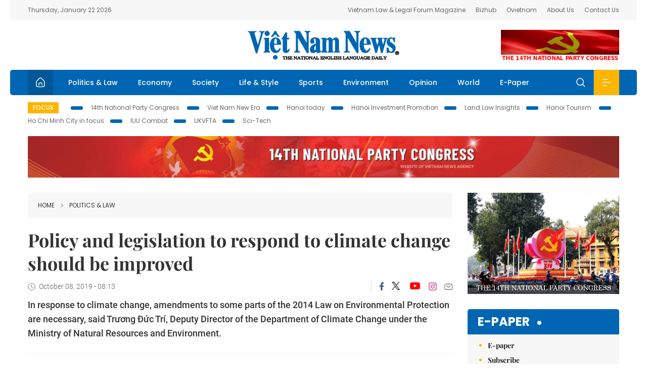

--- FILE ---
content_type: text/html; charset=utf-8
request_url: https://vietnamnews.vn/politics-laws/536536/policy-and-legislation-to-respond-to-climate-change-should-be-improved.html
body_size: 13942
content:
<!DOCTYPE html>
<html lang="en">
<head>
    <title>Policy and legislation to respond to climate change should be improved</title>
    <meta http-equiv="Content-Type" content="text/html; charset=utf-8" />
<meta http-equiv="REFRESH" content="3600" />
<meta name="robots" content="index,follow" />
<meta name="revisit-after" content="1 days" />
<meta name="copyright" content="VietNam News" />
<meta http-equiv="content-language" content="en" />
<meta content='width=device-width, initial-scale=1.0, user-scalable=yes' name='viewport' />
<link hreflang="en" rel="alternate" href="https://vietnamnews.vn" />
    
    <meta name="title" content="Policy and legislation to respond to climate change should be improved" />
    <meta name="description" content="In response to climate change, amendments to some parts of the 2014 Law on Environmental Protection are necessary, said Trương Đức Trí, Deputy Director of the Department of Climate Change under the Ministry of Natural Resources and Environment." />
    <meta name="keywords" content="Vietnam News, Politics, Business, Economy, Society, Life, Sports, Environment, Your Say, English Through the News, Magazine, vietnam war, current news, Vietnamese to english, tin viet nam, latest news today, english newspapers, the vietnam war, news latest, today news headlines, nation news paper, today breaking news, vietnamese culture, vietnam history, bao vietnam, vietnam economy, today headlines, national news headlines, vietnam war summary, vietnam culture, vietnam government, news headline, daily nation today, daily nation newspaper headlines, newspaper headlines today, news website, báo online, headlines news, news site, war in vietnam, tin vietnam, vietnam people, vietnam today, vietnamese news, tin viet nam net, viet to english, news headlines for today, news paper online, national news in english, current news headlines, vietnam war history, english news papers, top news headlines, today hot news, english news headlines, vietnam conflict, up to the minute news, english daily, viet news, news highlights, viet news, today international news, govt news, the vietnam war summary, vietnam exports, việt nam, bao vn net, news.vn, baovietnam, thongtanxavietnam, vietnam plus, vietnam news agency" />

    <meta property="og:url" content="https://vietnamnews.vn/politics-laws/536536/policy-and-legislation-to-respond-to-climate-change-should-be-improved.html" />
    <meta property="og:type" content="article" />
    <meta property="og:site_name" content="vietnamnews.vn" />
    <meta property="og:title" content="Policy and legislation to respond to climate change should be improved" />
    <meta property="og:description" content="In response to climate change, amendments to some parts of the 2014 Law on Environmental Protection are necessary, said Trương Đức Trí, Deputy Director of the Department of Climate Change under the Ministry of Natural Resources and Environment." />
    <meta property="og:image" content="https://image.vietnamnews.vn/uploadvnnews/Article/2019/10/7/43050_trieucuong.jpg" />

    <link rel="stylesheet" href="/template/desktop/styles/css/vnnews.css">
<link href="/css/vnn.desktop.css" rel="stylesheet" />
<script src="/template/desktop/js/jquery-3.5.1.min.js"></script>
<script src="/template/desktop/js/bootstrap.bundle.min.js"></script>
<script async src="/js/lazysizes.min.js"></script>

    
    <!-- Google tag (gtag.js) -->
<script async src="https://www.googletagmanager.com/gtag/js?id=G-HSL1JCKFJ5"></script>
<script>
    window.dataLayer = window.dataLayer || [];
    function gtag() { dataLayer.push(arguments); }
    gtag('js', new Date());
    gtag('config', 'G-HSL1JCKFJ5');
</script>

</head>
<body>

    <header class="site-header">
        <div class="topbar">
            <div class="l-grid d-flex">
                <div class="me-auto">Thursday, January 22 2026</div> 
                <ul class="ms-auto">
                    <li><a href="http://vietnamlawmagazine.vn">Vietnam Law & Legal Forum Magazine</a></li>
                    <li><a href="https://bizhub.vietnamnews.vn">Bizhub</a></li>
                    <li><a href="https://ovietnam.vietnamnews.vn">Ovietnam</a></li>
                    <li><a href="/about-us.html">About Us</a></li>
                    <li><a href="/contact-us.html">Contact Us</a></li>
                </ul>
            </div>
        </div>

        <div class="l-grid site-header__content">
            <div class="me-auto">
                
            </div>
            <h1><a href="/" class="logo" title="Việt Nam News">Việt Nam News</a></h1>
            <div class="ms-auto">
                <a href='https://vietnamnews.vn/topic/14th-national-party-congress/34' onclick='writeLogging("adv","https://vietnamnews.vn/topic/14th-national-party-congress/34",58)' target='_blank'><img class='lazyload' data-src='https://image.vietnamnews.vn/MediaUpload/Media/2026/01/19/01202619171413-14th19january.gif' width='234' height='60'  alt=''></a>
            </div>
        </div>

        <nav class="navbar site-header__nav">
            <div class="container-fluid l-grid">
                
<a href="/" class="home active"><i class="spr spr--home"></i></a>
    <a href="https://vietnamnews.vn/politics-laws" class="nav-item">Politics &amp; Law</a>
    <a href="https://vietnamnews.vn/economy" class="nav-item">Economy</a>
    <a href="https://vietnamnews.vn/society" class="nav-item">Society</a>
    <a href="https://vietnamnews.vn/life-style" class="nav-item">Life &amp; Style</a>
    <a href="https://vietnamnews.vn/sports" class="nav-item">Sports</a>
    <a href="https://vietnamnews.vn/environment" class="nav-item">Environment</a>
    <a href="https://vietnamnews.vn/opinion" class="nav-item">Opinion</a>
    <a href="https://vietnamnews.vn/world" class="nav-item">World</a>
<a href="/e-paper" class="nav-item">E-Paper</a>
<div class="nav-ultilites">
    <div class="position-relative">
        <div class="search-form">
            <input id="txtSearchDefault" class="form-control" placeholder="Keyword" onkeydown="searchDataDefaultEnter(this)">
            <a onclick="searchDataDefault()" class="search-icon"><i class="spr spr--search"></i></a>
        </div>

    </div>
   
    <div class="dropdown">
        <a  class="menu-icon" id="menu_dropdown"><i class="spr spr--menu"></i></a>
        <div class="dropdown-menu">
            <div class="row l-grid menu-list">

                <div class="col">
                                <div class="mb-4"><a href="https://vietnamnews.vn/brandinfo" class="menu-heading">Brandinfo</a></div>
                                <div class="mb-4">
                                    <a href="https://vietnamnews.vn/sunday" class="menu-heading">Sunday/Weekend</a>
                                        <a href="https://vietnamnews.vn/sunday-features" class="menu-item">Features</a>
                                </div>
                                <div class="mb-4"><a href="https://vietnamnews.vn/travel" class="menu-heading">Travel</a></div>
                </div>
                <div class="col">
                                <div class="mb-4"><a href="https://vietnamnews.vn/politics-laws" class="menu-heading">Politics &amp; Law</a></div>
                                <div class="mb-4"><a href="https://vietnamnews.vn/society" class="menu-heading">Society</a></div>
                                <div class="mb-4">
                                    <a href="https://vietnamnews.vn/economy" class="menu-heading">Economy</a>
                                        <a href="https://vietnamnews.vn/economy-business-beat" class="menu-item">Business Beat</a>
                                        <a href="https://vietnamnews.vn/economy-talking-shop" class="menu-item">Talking Shop</a>
                                </div>
                </div>
                <div class="col">
                                <div class="mb-4"><a href="https://vietnamnews.vn/environment" class="menu-heading">Environment</a></div>
                                <div class="mb-4"><a href="https://vietnamnews.vn/talk-around-town" class="menu-heading">Talk Around Town</a></div>
                                <div class="mb-4">
                                    <a href="https://vietnamnews.vn/opinion" class="menu-heading">Opinion</a>
                                        <a href="https://vietnamnews.vn/opinion-outlook" class="menu-item">Outlook</a>
                                        <a href="https://vietnamnews.vn/opinion-op-ed" class="menu-item">Op-Ed</a>
                                        <a href="https://vietnamnews.vn/opinion-in-the-spotlight" class="menu-item">In the Spotlight</a>
                                </div>
                </div>
                <div class="col">
                                <div class="mb-4">
                                    <a href="https://vietnamnews.vn/life-style" class="menu-heading">Life &amp; Style</a>
                                        <a href="https://vietnamnews.vn/life-style-expat-corner" class="menu-item">Expat Corner</a>
                                        <a href="https://vietnamnews.vn/life-style-nom-nom" class="menu-item">nom-nom</a>
                                </div>
                                <div class="mb-4"><a href="https://vietnamnews.vn/world" class="menu-heading">World</a></div>
                                <div class="mb-4"><a href="https://vietnamnews.vn/sports" class="menu-heading">Sports</a></div>
                </div>
                <div class="col">
                    <div class="mb-4"><a href="/video.html" class="menu-heading">Video</a></div>
                    <div class="mb-4"><a href="/gallery.html" class="menu-heading">Photo</a></div>
                    <div class="mb-4"><a href="/e-paper" class="menu-heading">E-Paper</a></div>
                </div>
            </div>
        </div>
    </div>
</div>


            </div>
        </nav>
    </header>   <!-- end .site-header -->
    <div class="site-content">
        <div class="l-grid">
            <div class="trending">
                <a style="cursor:pointer" href="/list-of-topics.html"><label>Focus</label></a>
                    <a href="https://vietnamnews.vn/topic/14th-national-party-congress/34">14th National Party Congress </a>
    <a href="https://vietnamnews.vn/topic/Viet Nam-New-Era/31">Viet Nam New Era</a>
    <a href="https://vietnamnews.vn/topic/hanoi-today/17">Hanoi today</a>
    <a href="https://vietnamnews.vn/topic/ha-noi-investment-promotion/25">Hanoi Investment Promotion</a>
    <a href="https://vietnamnews.vn/topic/Land Law Insights/29">Land Law Insights</a>
    <a href="https://vietnamnews.vn/topic/ha-noi-tourism/26">Hanoi Tourism </a>
    <a href="https://vietnamnews.vn/topic/ho-chi-minh-city-in-focus/18">Ho Chi Minh City in focus</a>
    <a href="https://vietnamnews.vn/topic/iuu-combat/36">IUU Combat</a>
    <a href="https://vietnamnews.vn/topic/ukvfta/11">UKVFTA</a>
    <a href="https://vietnamnews.vn/topic/science-tech/33">Sci-Tech</a>

               
            </div>
                    <div class="top-adv-pos">
            <div class="banner">
                <a href="https://vietnamnews.vn/topic/14th-national-party-congress/34" target="_blank"><img width="100%" src="https://image.vietnamnews.vn/MediaUpload/Media/2026/01/20/01202620100105-banner-header-xiv_en_v3.png" alt=""></a>
            </div>
        </div>

        </div>
        
<div class="l-grid">  

    <div class="l-content category">
        <div class="breadcrumbs">
            <div class="breadcrumbs__item">
                <a href="/">Home</a>
                <a href="https://vietnamnews.vn/politics-laws"><i class="spr spr--arrow-right"></i>Politics &amp; Law</a>
            </div>
        </div>

        <div class="detail">
            <div class="detail__header">
                <h1 class="headline">Policy and legislation to respond to climate change should be improved</h1>
                <div class="detail__meta">
                    <div class="datetime"><i class="spr spr--clock"></i>October 08, 2019 - 08:13</div>  
                    <div class="detail__social">
                        <div class="fb-likeshare">

                            <iframe src="https://www.facebook.com/plugins/like.php?href=https://vietnamnews.vn/politics-laws/536536/policy-and-legislation-to-respond-to-climate-change-should-be-improved.html&width=150&layout=button_count&action=like&size=small&share=true&height=20&&locale=en_US" width="150" height="20" style="border:none;overflow:hidden" scrolling="no" frameborder="0" allowfullscreen="true" allow="autoplay; clipboard-write; encrypted-media; picture-in-picture; web-share"></iframe>
                        </div>
                        <div class="social">
                            <a href="https://www.facebook.com/vietnamnewsvns" class="social-item" title="Facebook"><i class="spr spr--fb-default"></i></a>
                            <a href="https://x.com/VietnamNewsVNS" class="social-item" title="Twitter"><i class="spr spr--tt-default"></i></a>
                            <a href="https://www.youtube.com/c/VietnamNews1" class="social-item" title="Youtube"><i class="spr spr--yt-default"></i></a>
                            <a href="https://www.instagram.com/viet_nam_news/" class="social-item" title="Instagram"><i class="spr spr--ig-default"></i></a>
                            <a href="mailto:?body=From https://vietnamnews.vn/politics-laws/536536/policy-and-legislation-to-respond-to-climate-change-should-be-improved.html" class="social-item" title="Email"><i class="spr spr--mail"></i></a>
                        </div>
                    </div>
                </div>
                <div class="sapo">
                    In response to climate change, amendments to some parts of the 2014 Law on Environmental Protection are necessary, said Trương Đức Trí, Deputy Director of the Department of Climate Change under the Ministry of Natural Resources and Environment.
                    
                </div>
            </div>  <!-- end detail header -->

            <div class="detail__content">
                <div class="content">
                    <div id="abody">

<div style="font-family:Arial;font-size:14px"><p>&nbsp;</p><table class='picture'>
                                        <tbody>
                                            <tr>
                                                <td class='pic'>
                                                    <img src='https://image.vietnamnews.vn/uploadvnnews/Article/2019/10/7/43050_trieucuong.jpg' alt=''>
                                                </td>
                                            </tr>
                                            <tr>
                                                <td class='caption'>High tide flooded a section of National Highway 91 which passes through Mỹ Quý ward, Long Xuyên city, An Giang province on October 1. VNA/VNS Công Mạo</td>
                                            </tr>
                                        </tbody>
                                    </table><p>CẦN THƠ — In response to climate change, amendments to some parts of the 2014 Law on Environmental Protection are necessary, said Trương Đức Trí, Deputy Director of the Department of Climate Change under the Ministry of Natural Resources and Environment.</p><p>He made&nbsp;the statement at a workshop entitled Improvement of Policies and Legislation to Respond to Climate Change in Việt Nam, organised by the Committee of Science, Technology and Environment (CSTE) and the German Corporation for International Cooperation&nbsp;(GIZ) on Monday.</p><p>The workshop is aimed at identifying gaps and inconsistencies in the legal framework, hearing the opinions of relevant ministries, provinces and experts and consulting on the proposed amendments and supplements to the Law on Environmental Protection from 2014 in terms of climate change-related issues.</p><p>Responding to climate change has been integrated in the policies, legislation, programmes and development plans of the country, Trí said.</p><p>The Law on Environmental Protection was approved by the National Assembly in 2014.</p><p>“It was the first time climate change response was enshrined in law, with 25 provisions in 10 articles in Chapter IV.”</p><p>However, after five years of implementation, the legal framework for responding to climate change should be further improved to meet the demands of the new situation, he said.</p><p>Trí suggested supplementing two clauses to Article 39 of the law. These clauses consist of climate change response, including human activities to adapt to climate change and reduce greenhouse gas emissions; climate change response associated with sustainable development and strengthening the resilience of the natural and social systems.</p><p>He also proposed adding some other clauses including those encouraging the collection, recycling, use or destruction of ozone depleting substances or controlled by the Montreal Protocol in civil and industrial refrigeration appliances when they are no longer in use.</p><p>Addressing the workshop, Đào Anh Dũng, vice chairman of Cần Thơ City’s People’s Committee, said, like other localities in the country, the city was suffering from the impacts of climate change. It was reflected in the fact that extreme weather occurred more regularly.</p><p>“High tides and river bank erosion has seriously affected the lives and production of local residents,” he said.</p><p>Marcel Reymond, head of the Economic Cooperation Embassy of Switzerland in Việt Nam, said due to climate change, the Mekong Delta region suffered from US$130 to $190 million in damage every year.</p><p>“It was essential for Việt Nam to further strengthen its legal frameworks and policy as well as improve technical standards to have an integrated implementation process,” he said, adding that the integration must be done separately at different levels from the Government, scientists, experts and communities.</p><p>Lâm Văn Bi, vice chairman of Cà Mau Province’s People’s Committee, proposed the Government allow the province to pilot the capital mobilisation of enterprises involved in climate change response and erosion control in the province. Accordingly, enterprises could exploit a certain land area to compensate the construction of the works they invested in the locality. — VNS</p><p>&nbsp;</p></div>
                        <div>
                        </div>

                    </div>

                    <div class="fb-likeshare">
                        <iframe src="https://www.facebook.com/plugins/like.php?href=https://vietnamnews.vn/politics-laws/536536/policy-and-legislation-to-respond-to-climate-change-should-be-improved.html&width=150&layout=button_count&action=like&size=small&share=true&height=20&&locale=en_US" width="150" height="20" style="border:none;overflow:hidden" scrolling="no" frameborder="0" allowfullscreen="true" allow="autoplay; clipboard-write; encrypted-media; picture-in-picture; web-share"></iframe>





                    </div>
                        <div class="detail__tags">
                            <label>Tags</label>
                                <a href="https://vietnamnews.vn/tags/92201/high-tide.html">high tide</a>
                                <a href="https://vietnamnews.vn/tags/92202/climate-change.html"> climate change</a>
                                <a href="https://vietnamnews.vn/tags/92203/law-on-environmental-protection.html"> Law on Environmental Protection </a>

                        </div>
                    <div id="adv_category_bottom">
                    </div>
                </div>
                <div class="col-160">
                    <div id="adv_category_center">
<div class='banner'><a href='https://vietnamnews.vn/topic/14th-national-party-congress/34' onclick='writeLogging("adv","https://vietnamnews.vn/topic/14th-national-party-congress/34",1622)' target='_blank'><img class='lazyload' data-src='https://image.vietnamnews.vn/MediaUpload/Media/2026/01/18/01202618154440-newbanner-header-xiv_en_v3.png' alt=''></a></div>                    </div>
                    
                </div>
            </div>  <!-- end detail content -->

            <div class="detail__footer">
                <script>

                    function resizeIframe(obj) {
                        obj.style.height = obj.contentWindow.document.documentElement.scrollHeight + 'px';
                    }
                
                </script>
                <iframe width="100%" height="100%" id="parent-iframe" name="parent-iframe" class="lazyload" data-src="https://vietnamnews.vn/ApiData/PostComment?id=536536&url=https://vietnamnews.vn/politics-laws/536536/policy-and-legislation-to-respond-to-climate-change-should-be-improved.html&total=0"
                        scrolling="no"
                        onload="this.height=this.contentWindow.document.documentElement.scrollHeight"
                        onresize="this.height=this.contentWindow.document.documentElement.scrollHeight"></iframe>
               

                    <div class="highlight">
                        <section class="zone zone--highlight">
                            <header class="zone__heading">
                                <h3><a href="#" class="heading">see also</a></h3>
                            </header>
                            <div class="zone__content">
                                <div class="row row-cols-3">
                                                <article class="col story">
<a href="https://vietnamnews.vn/politics-laws/1764253/political-parties-organisations-int-l-friends-send-congratulations-to-14th-national-party-congress.html" class="story__thumb"><img class="lazyload" data-src="https://image.vietnamnews.vn/uploadvnnews/Article/2026/1/21/479903_5382605431150634_vna_potal_phien_khai_mac_dai_hoi_xiv_cua_dang_8540273.jpg" src="/images/vnn.jpg" alt=""></a>                                                    <a href="https://vietnamnews.vn/politics-laws" class="story__link">Politics &amp; Law</a>
                                                    <h2><a href="https://vietnamnews.vn/politics-laws/1764253/political-parties-organisations-int-l-friends-send-congratulations-to-14th-national-party-congress.html" class="story__title">Political parties, organisations, int&#x2019;l friends send congratulations to 14th National Party Congress</a></h2>
                                                </article>
                                                <article class="col story">
<a href="https://vietnamnews.vn/politics-laws/1764249/press-release-on-second-working-day-of-14th-national-party-congress.html" class="story__thumb"><img class="lazyload" data-src="https://image.vietnamnews.vn/uploadvnnews/Article/2026/1/21/479900_5382597340729990_vna_potal_dai_hoi_dang_xiv_tiep_tuc_phien_thao_luan_tai_hoi_truong_ve_cac_van_kien_dai_hoi_8543710.jpg" src="/images/vnn.jpg" alt=""></a>                                                    <a href="https://vietnamnews.vn/politics-laws" class="story__link">Politics &amp; Law</a>
                                                    <h2><a href="https://vietnamnews.vn/politics-laws/1764249/press-release-on-second-working-day-of-14th-national-party-congress.html" class="story__title">Press release on second working day of 14th National Party Congress</a></h2>
                                                </article>
                                                <article class="col story">
<a href="https://vietnamnews.vn/politics-laws/1764242/14th-national-party-congress-shapes-viet-nam-s-development-path-in-new-phase-int-l-media.html" class="story__thumb"><img class="lazyload" data-src="https://image.vietnamnews.vn/uploadvnnews/Article/2026/1/21/479885_vna_potal_dai_hoi_dang_xiv_tiep_tuc_phien_thao_luan_tai_hoi_truong_ve_cac_van_kien_dai_hoi_8543487.jpg" src="/images/vnn.jpg" alt=""></a>                                                    <a href="https://vietnamnews.vn/politics-laws" class="story__link">Politics &amp; Law</a>
                                                    <h2><a href="https://vietnamnews.vn/politics-laws/1764242/14th-national-party-congress-shapes-viet-nam-s-development-path-in-new-phase-int-l-media.html" class="story__title">14th National Party Congress shapes Vi&#x1EC7;t Nam&#x2019;s development path in new phase: int&#x2019;l media</a></h2>
                                                </article>
                                                <article class="col story">
<a href="https://vietnamnews.vn/politics-laws/1764232/eight-core-pillars-to-drive-implementation-of-strategic-decisions.html" class="story__thumb"><img class="lazyload" data-src="https://image.vietnamnews.vn/MediaUpload/Medium/2026/01/21/174208_8pillarmoi.jpg" src="/images/vnn.jpg" alt=""></a>                                                    <a href="https://vietnamnews.vn/politics-laws" class="story__link">Politics &amp; Law</a>
                                                    <h2><a href="https://vietnamnews.vn/politics-laws/1764232/eight-core-pillars-to-drive-implementation-of-strategic-decisions.html" class="story__title">Eight core pillars to drive implementation of strategic decisions</a></h2>
                                                </article>
                                                <article class="col story">
<a href="https://vietnamnews.vn/politics-laws/1764224/enhancing-party-characteristics-and-people-centred-approach-in-na-operations.html" class="story__thumb"><img class="lazyload" data-src="https://image.vietnamnews.vn/uploadvnnews/Article/2026/1/21/479836_QH.jpg" src="/images/vnn.jpg" alt=""></a>                                                    <a href="https://vietnamnews.vn/politics-laws" class="story__link">Politics &amp; Law</a>
                                                    <h2><a href="https://vietnamnews.vn/politics-laws/1764224/enhancing-party-characteristics-and-people-centred-approach-in-na-operations.html" class="story__title">Enhancing Party characteristics and people-centred approach in NA operations</a></h2>
                                                </article>
                                                <article class="col story">
<a href="https://vietnamnews.vn/politics-laws/1764215/great-national-solidarity-key-driver-for-viet-nam-s-development-in-new-era-vff-official.html" class="story__thumb"><img class="lazyload" data-src="https://image.vietnamnews.vn/uploadvnnews/Article/2026/1/21/479797_NPC.jpg" src="/images/vnn.jpg" alt=""></a>                                                    <a href="https://vietnamnews.vn/politics-laws" class="story__link">Politics &amp; Law</a>
                                                    <h2><a href="https://vietnamnews.vn/politics-laws/1764215/great-national-solidarity-key-driver-for-viet-nam-s-development-in-new-era-vff-official.html" class="story__title">Great national solidarity &#x2013; key driver for Vi&#x1EC7;t Nam&#x2019;s development in new era: VFF official</a></h2>
                                                </article>
                                </div>
                            </div>
                        </section>
                    </div>

                    <section class="zone zone--morestory">
                        <header class="zone__heading">
                            <h3 class="heading">More on this story</h3>
                        </header>
                        <div class="zone__content">
                            <div class="timeline">

                                    <article class="col story">
                                            <a href="https://vietnamnews.vn/politics-laws/536535/party-central-committee-convenes-11th-plenum.html" class="story__thumb"><img class="lazyload" data-src="https://image.vietnamnews.vn/uploadvnnews/Article/2019/10/7/43053_TW10c.jpg" src="/images/vnn.jpg" alt=""></a>

                                        <a href="https://vietnamnews.vn/politics-laws" class="story__link">Politics &amp; Law</a>
                                        <h2><a href="https://vietnamnews.vn/politics-laws/536535/party-central-committee-convenes-11th-plenum.html" class="story__title">Party Central Committee convenes 11th plenum</a></h2>
                                        <div class="summary"><p>
	The 11th plenum of the Party Central Committee, 12th tenure, opened in Hà Nội yesterday under the chair of Party General Secretary and President Nguyễn Phú Trọng.</p>
</div>
                                    </article>
                                    <article class="col story">
                                            <a href="https://vietnamnews.vn/politics-laws/536482/vietnamese-cambodian-pms-chair-conference-reviewing-border-demarcation.html" class="story__thumb"><img class="lazyload" data-src="https://image.vietnamnews.vn/uploadvnnews/Article/2019/10/6/42762_border.jpg" src="/images/vnn.jpg" alt=""></a>

                                        <a href="https://vietnamnews.vn/politics-laws" class="story__link">Politics &amp; Law</a>
                                        <h2><a href="https://vietnamnews.vn/politics-laws/536482/vietnamese-cambodian-pms-chair-conference-reviewing-border-demarcation.html" class="story__title">Vietnamese, Cambodian PMs chair conference reviewing border demarcation</a></h2>
                                        <div class="summary">Prime Minister Nguyễn Xuân Phúc and his Cambodian counterpart Samdech Techo Hun Sen co-chaired a conference in Hà Nội on Saturday to review land border demarcation and marker planting work of the two countries.</div>
                                    </article>
                                    <article class="col story">
                                            <a href="https://vietnamnews.vn/politics-laws/536505/asean-members-review-iai-projects.html" class="story__thumb"><img class="lazyload" data-src="https://image.vietnamnews.vn/uploadvnnews/Article/2019/10/7/42876_asean.jpg" src="/images/vnn.jpg" alt=""></a>

                                        <a href="https://vietnamnews.vn/politics-laws" class="story__link">Politics &amp; Law</a>
                                        <h2><a href="https://vietnamnews.vn/politics-laws/536505/asean-members-review-iai-projects.html" class="story__title">ASEAN members review IAI projects</a></h2>
                                        <div class="summary"> The 59th meeting of the Initiative for ASEAN Integration (IAI) Task Force and the 9th Consultation Meeting of the IAI Task Force and ASEAN Partners took place in Jakarta, Indonesia from October 3-4.</div>
                                    </article>
                                    <article class="col story">
                                            <a href="https://vietnamnews.vn/politics-laws/536481/national-assembly-chairwoman-meets-cambodian-prime-minister.html" class="story__thumb"><img class="lazyload" data-src="https://image.vietnamnews.vn/uploadvnnews/Article/2019/10/6/42728_KimNgan.jpg" src="/images/vnn.jpg" alt=""></a>

                                        <a href="https://vietnamnews.vn/politics-laws" class="story__link">Politics &amp; Law</a>
                                        <h2><a href="https://vietnamnews.vn/politics-laws/536481/national-assembly-chairwoman-meets-cambodian-prime-minister.html" class="story__title">National Assembly Chairwoman meets Cambodian Prime Minister</a></h2>
                                        <div class="summary">Hailing the significance of PM Hun Sen’s visit, the NA leader stressed that Việt Nam always treasures relations with Cambodia and pays attention to promoting ties to enhance political trust, mutually-beneficial sustainable cooperation between the two countries.</div>
                                    </article>
                                    <article class="col story">
                                            <a href="https://vietnamnews.vn/politics-laws/536461/viet-nam-cambodia-issue-joint-statement.html" class="story__thumb"><img class="lazyload" data-src="https://image.vietnamnews.vn/uploadvnnews/Article/2019/10/6/42721_campuchia2.jpg" src="/images/vnn.jpg" alt=""></a>

                                        <a href="https://vietnamnews.vn/politics-laws" class="story__link">Politics &amp; Law</a>
                                        <h2><a href="https://vietnamnews.vn/politics-laws/536461/viet-nam-cambodia-issue-joint-statement.html" class="story__title">Vi&#x1EC7;t Nam, Cambodia issue joint statement</a></h2>
                                        <div class="summary"><p>
	Việt Nam and Cambodia have issued a joint statement on the occasion of the Việt Nam visit by Cambodian Prime Minister Samdech Akka Moha Sena Padei Techo Hun Sen from October 4-5 at the invitation of his Vietnamese counterpart Nguyễn Xuân Phúc.</p>
</div>
                                    </article>
                                    <article class="col story">
                                            <a href="https://vietnamnews.vn/politics-laws/536454/revised-immigration-regulations-aim-to-help-foreigners-na-deputies.html" class="story__thumb"><img class="lazyload" data-src="https://image.vietnamnews.vn/uploadvnnews/Article/2019/10/5/42661_quochoi.jpg" src="/images/vnn.jpg" alt=""></a>

                                        <a href="https://vietnamnews.vn/politics-laws" class="story__link">Politics &amp; Law</a>
                                        <h2><a href="https://vietnamnews.vn/politics-laws/536454/revised-immigration-regulations-aim-to-help-foreigners-na-deputies.html" class="story__title">Revised immigration regulations aim to help foreigners: NA deputies</a></h2>
                                        <div class="summary">Revisions to the Law on Entry, Exit, Transit and Residence of Foreigners in Việt Nam were debated yesterday by the National Assembly Committee for National Defence and Security. The revisions would aim to create more favourable conditions for foreigners in Việt Nam and promote economic development.</div>
                                    </article>
                                    <article class="col story">
                                            <a href="https://vietnamnews.vn/politics-laws/536459/party-leader-president-nguyen-phu-trong-receives-cambodian-leader.html" class="story__thumb"><img class="lazyload" data-src="https://image.vietnamnews.vn/uploadvnnews/Article/2019/10/5/42697_101bphoto.jpg" src="/images/vnn.jpg" alt=""></a>

                                        <a href="https://vietnamnews.vn/politics-laws" class="story__link">Politics &amp; Law</a>
                                        <h2><a href="https://vietnamnews.vn/politics-laws/536459/party-leader-president-nguyen-phu-trong-receives-cambodian-leader.html" class="story__title">Party leader-President Nguy&#x1EC5;n Ph&#xFA; Tr&#x1ECD;ng receives Cambodian leader</a></h2>
                                        <div class="summary"><p>
	General Secretary and President Nguyễn Phú Trọng hosted a reception yesterday for visiting President of the Cambodian People’s Party (CPP) and Prime Minister of Cambodia Samdech Techo Hun Sen.</p>
</div>
                                    </article>
                                    <article class="col story">
                                            <a href="https://vietnamnews.vn/politics-laws/536430/viet-nam-cambodia-leaders-say-ties-inseparable.html" class="story__thumb"><img class="lazyload" data-src="https://image.vietnamnews.vn/uploadvnnews/Article/2019/10/4/42621_HunSen2.jpg" src="/images/vnn.jpg" alt=""></a>

                                        <a href="https://vietnamnews.vn/politics-laws" class="story__link">Politics &amp; Law</a>
                                        <h2><a href="https://vietnamnews.vn/politics-laws/536430/viet-nam-cambodia-leaders-say-ties-inseparable.html" class="story__title">Viet Nam, Cambodia leaders say ties &quot;inseparable&quot;</a></h2>
                                        <div class="summary">Prime Minister Nguyễn Xuân Phúc held talks with his Cambodian counterpart Samdech Techo Hun Sen after a grand welcoming ceremony in Hà Nội on Friday.</div>
                                    </article>
                                    <article class="col story">
                                            <a href="https://vietnamnews.vn/politics-laws/536368/cambodian-pm-begins-official-visit.html" class="story__thumb"><img class="lazyload" data-src="https://image.vietnamnews.vn/uploadvnnews/Article/2019/10/3/42409_hunsen.jpg" src="/images/vnn.jpg" alt=""></a>

                                        <a href="https://vietnamnews.vn/politics-laws" class="story__link">Politics &amp; Law</a>
                                        <h2><a href="https://vietnamnews.vn/politics-laws/536368/cambodian-pm-begins-official-visit.html" class="story__title">Cambodian PM begins official visit</a></h2>
                                        <div class="summary"><p>
	Cambodian Prime Minister Samdech Techo Hun Sen, leading&nbsp;a high ranking delegation from the Cambodian Government, starts an official visit to Việt Nam today.</p>
</div>
                                    </article>
                            </div>
                        </div>
                    </section>

            </div>  <!-- end detail footer -->
        </div>  <!-- end .detail -->
    </div>

    <div class="sidebar">

        <div id="adv_category_right_top">
<div class='banner'><a href='https://vietnamnews.vn/topic/14th-national-party-congress/34' onclick='writeLogging("adv","https://vietnamnews.vn/topic/14th-national-party-congress/34",1621)' target='_blank'><img class='lazyload' data-src='https://image.vietnamnews.vn/MediaUpload/Media/2026/01/14/01202614205021-4.jpg' alt=''></a></div>        </div>
        <section class="aside has-bg">
    <header class="aside__heading">
        <h3><a class="heading" href="/e-paper">E-paper</a></h3>
    </header>
    <div class="aside__content">
        <ul class="event-list">
            <li><a href="/e-paper">E-paper</a></li>
            <li><a href="https://image.vietnamnews.vn/MediaUpload/Doc/subscription-vns.doc">Subscribe</a></li>
            <li><a target="_blank" href="https://image.vietnamnews.vn/MediaUpload/Doc/printing-adv-rates.jpg">Print Advertisement</a></li>
            <li><a target="_blank" href="https://image.vietnamnews.vn/MediaUpload/Doc/online-adv-rates.jpg">Online Advertisement</a></li>
        </ul>
    </div>
</section>
        
<section class="aside aside--latest">
    <ul class="nav nav-tabs" id="latestTab" role="tablist">
        <li class="nav-item" role="presentation">
            <button class="nav-link active" id="latest-tab" data-bs-toggle="tab" data-bs-target="#latest" type="button" role="tab" aria-controls="latest" aria-selected="true">Latest</button>
        </li>
        <li class="nav-item" role="presentation">
            <button class="nav-link" id="mostread-tab" data-bs-toggle="tab" data-bs-target="#mostread" type="button" role="tab" aria-controls="mostread" aria-selected="false">Most read</button>
        </li>
    </ul>
    <div class="tab-content">
        <div class="tab-pane fade show active" id="latest" role="tabpanel" aria-labelledby="latest-tab">
                <article class="story">
<a href="https://vietnamnews.vn/economy/1764258/m-a-seen-as-strategic-lever-for-viet-nam-s-businesses-in-uncertain-global-economy.html" class="story__thumb"><img class="lazyload" data-src="https://image.vietnamnews.vn/uploadvnnews/Article/2026/1/21/479912_5382651057465299_Spring M&amp;A 2026.jpg" src="/images/vnn.jpg" alt=""></a>                    <h2><a href="https://vietnamnews.vn/economy/1764258/m-a-seen-as-strategic-lever-for-viet-nam-s-businesses-in-uncertain-global-economy.html" class="story__title">M&amp;A seen as strategic lever for Vi&#x1EC7;t Nam&#x27;s businesses in uncertain global economy</a></h2>
                    <div class="number">1.</div>
                </article>
                <article class="story">
<a href="https://vietnamnews.vn/opinion/1764255/14th-national-party-congress-viet-nam-inspires-progressive-forces-worldwide.html" class="story__thumb"><img class="lazyload" data-src="https://image.vietnamnews.vn/uploadvnnews/Article/2026/1/21/479905_5382608835704074_vna_potal_dai_hoi_dang_xiv_lien_minh_canh_ta_ecuador_dat_niem_tin_vao_vai_tro_lich_su_cua_dang_cong_san_viet_nam_8543019.jpeg" src="/images/vnn.jpg" alt=""></a>                    <h2><a href="https://vietnamnews.vn/opinion/1764255/14th-national-party-congress-viet-nam-inspires-progressive-forces-worldwide.html" class="story__title">14th National Party Congress: Vi&#x1EC7;t Nam inspires progressive forces worldwide</a></h2>
                    <div class="number">2.</div>
                </article>
                <article class="story">
<a href="https://vietnamnews.vn/society/1764254/viet-nam-netherlands-join-forces-to-tackle-saltwater-intrusion-in-mekong-delta.html" class="story__thumb"><img class="lazyload" data-src="https://image.vietnamnews.vn/uploadvnnews/Article/2026/1/21/479906_5382610952582557_vna_potal_dien_dan_chung_tay_tim_loi_giai_van_de_xam_nhap_man_trong_linh_vuc_trong_trot_o_dbscl__8543167.jpg" src="/images/vnn.jpg" alt=""></a>                    <h2><a href="https://vietnamnews.vn/society/1764254/viet-nam-netherlands-join-forces-to-tackle-saltwater-intrusion-in-mekong-delta.html" class="story__title">Vi&#x1EC7;t Nam, Netherlands join forces to tackle saltwater intrusion in Mekong Delta</a></h2>
                    <div class="number">3.</div>
                </article>
                <article class="story">
<a href="https://vietnamnews.vn/politics-laws/1764253/political-parties-organisations-int-l-friends-send-congratulations-to-14th-national-party-congress.html" class="story__thumb"><img class="lazyload" data-src="https://image.vietnamnews.vn/uploadvnnews/Article/2026/1/21/479903_5382605431150634_vna_potal_phien_khai_mac_dai_hoi_xiv_cua_dang_8540273.jpg" src="/images/vnn.jpg" alt=""></a>                    <h2><a href="https://vietnamnews.vn/politics-laws/1764253/political-parties-organisations-int-l-friends-send-congratulations-to-14th-national-party-congress.html" class="story__title">Political parties, organisations, int&#x2019;l friends send congratulations to 14th National Party Congress</a></h2>
                    <div class="number">4.</div>
                </article>
                <article class="story">
<a href="https://vietnamnews.vn/economy/1764252/amro-forecasts-viet-nam-to-lead-growth-in-asean-3-in-2026.html" class="story__thumb"><img class="lazyload" data-src="https://image.vietnamnews.vn/uploadvnnews/Article/2026/1/21/479889_export.jpg" src="/images/vnn.jpg" alt=""></a>                    <h2><a href="https://vietnamnews.vn/economy/1764252/amro-forecasts-viet-nam-to-lead-growth-in-asean-3-in-2026.html" class="story__title">AMRO forecasts Vi&#x1EC7;t Nam to lead growth in ASEAN&#x2B;3 in 2026</a></h2>
                    <div class="number">5.</div>
                </article>
        </div>
        <div class="tab-pane fade" id="mostread" role="tabpanel" aria-labelledby="mostread-tab">
        </div>
    </div>
</section>
    
    <div class="event">
        <a href="https://vietnamnews.vn/topic/ha-noi-tourism/26" class="story__thumb">
<span>Hanoi Tourism </span>        </a>
        <ul class="event-list">
            <li><a href="https://vietnamnews.vn/society/1733140/ha-noi-tourism-off-to-a-flying-start-in-early-2026-revenue-tops-79m.html">H&#xE0; N&#x1ED9;i tourism off to a flying start in early 2026, revenue tops $79m</a></li>
                <li><a href="https://vietnamnews.vn/life-style/1732726/ha-noi-welcomes-more-than-33-7-million-visitors-in-2025.html">H&#xE0; N&#x1ED9;i welcomes more than 33.7 million visitors in 2025</a></li>
                <li><a href="https://vietnamnews.vn/life-style/1732340/ha-no-i-seeks-solutions-for-more-achievements-in-tourism-in-2026.html">Ha&#x300; N&#xF4;&#x323;i seeks solutions for more achievements in tourism in 2026 </a></li>
        </ul>
      
    </div>
    <div class="event">
        <a href="https://vietnamnews.vn/topic/brandinfo/6" class="story__thumb">
<img class="lazyload" data-src="https://image.vietnamnews.vn/uploadvnnews//Adv/2017/5/4/brand-info-pic-1.png" src="/images/vnn.jpg" alt=""><span>Brandinfo</span>        </a>
        <ul class="event-list">
            <li><a href="https://vietnamnews.vn/brandinfo/1764021/unilever-omo-strengthen-forest-conservation-through-new-initiative.html">Unilever, OMO strengthen forest conservation through new initiative</a></li>
                <li><a href="https://vietnamnews.vn/brandinfo/1763787/sun-phuquoc-airways-to-launch-its-first-international-nonstop-service-in-late-march.html">Sun PhuQuoc Airways to launch its first international nonstop service in late March</a></li>
                <li><a href="https://vietnamnews.vn/brandinfo/1763658/a-more-fulfilling-tet-togetherness-with-fe-credit-prizes-worth-over-vnd-3-billion.html">A more fulfilling T&#x1EBF;t togetherness with FE CREDIT prizes worth over VND 3 billion</a></li>
        </ul>
      
    </div>
    <div class="event">
        <a href="https://vietnamnews.vn/topic/scoop/7" class="story__thumb">
<img class="lazyload" data-src="https://image.vietnamnews.vn/uploadvnnews//Adv/2016/11/26/logosea.jpg" src="/images/vnn.jpg" alt=""><span>scoop</span>        </a>
        <ul class="event-list">
            <li><a href="https://vietnamnews.vn/society/1550168/journalists-work-to-spread-love-for-truong-sa.html">Journalists work to spread&#xA0;love for Tr&#x1B0;&#x1EDD;ng Sa</a></li>
                <li><a href="https://vietnamnews.vn/society/1550141/six-streets-in-ha-noi-to-be-named-after-truong-sa-archipelago-s-islands.html">Six streets in H&#xE0; N&#x1ED9;i to be named after Tr&#x1B0;&#x1EDD;ng Sa Archipelago&#x2019;s islands</a></li>
                <li><a href="https://vietnamnews.vn/politics-laws/1549929/viet-nam-concerned-about-recent-developments-in-east-sea-diplomat.html">Vi&#x1EC7;t Nam concerned about recent developments in East Sea: Diplomat</a></li>
        </ul>
      
    </div>
    <div class="event">
        <a href="https://vietnamnews.vn/topic/nomnom/8" class="story__thumb">
<img class="lazyload" data-src="https://image.vietnamnews.vn/uploadvnnews//Adv/2019/7/19/nomnom.jpg" src="/images/vnn.jpg" alt=""><span>nomnom</span>        </a>
        <ul class="event-list">
            <li><a href="https://vietnamnews.vn/life-style/1315216/let-s-get-spicey.html">Let&#x27;s get spicey</a></li>
                <li><a href="https://vietnamnews.vn/life-style/1311597/jelly-mooncake.html">Jelly mooncake</a></li>
                <li><a href="https://vietnamnews.vn/brand-info/1072373/how-virtual-learning-prepares-students-for-the-future-that-does-not-yet-exist.html">How virtual learning prepares students for the future that does not yet exist</a></li>
        </ul>
      
    </div>
    <div class="event">
        <a href="https://vietnamnews.vn/topic/science-tech/33" class="story__thumb">
<span>Sci-Tech</span>        </a>
        <ul class="event-list">
            <li><a href="https://vietnamnews.vn/politics-laws/1763748/achieving-net-zero-emissions-by-2050-is-a-political-mission-of-viet-nam-pm.html">Achieving net-zero emissions by 2050 is a political mission of Vi&#x1EC7;t Nam: PM</a></li>
                <li><a href="https://vietnamnews.vn/economy/1733105/digital-technology-industry-surpasses-2025-targets.html">Digital technology industry surpasses 2025 targets</a></li>
                <li><a href="https://vietnamnews.vn/economy/1733010/viet-nam-s-semiconductor-surge-underscores-mounting-demand-for-skilled-workers.html">Vi&#x1EC7;t Nam&#x2019;s semiconductor surge underscores mounting demand for skilled workers</a></li>
        </ul>
      
    </div>
    <div class="event">
        <a href="https://vietnamnews.vn/topic/hanoi-today/17" class="story__thumb">
<span>Hanoi today</span>        </a>
        <ul class="event-list">
            <li><a href="https://vietnamnews.vn/politics-laws/1728858/nguyen-duy-ngoc-assigned-as-secretary-of-ha-noi-party-committee.html">Nguy&#x1EC5;n Duy Ng&#x1ECD;c assigned as Secretary of H&#xE0; N&#x1ED9;i Party Committee</a></li>
                <li><a href="https://vietnamnews.vn/politics-laws/1727494/ha-noi-party-committee-for-2025-2030-term-has-75-members.html">H&#xE0; N&#x1ED9;i Party Committee for 2025-2030 term has 75 members</a></li>
                <li><a href="https://vietnamnews.vn/opinion/1727469/building-ha-noi-into-leading-cultural-industry-centre-in-asia.html">Building H&#xE0; N&#x1ED9;i into leading cultural industry centre in Asia</a></li>
        </ul>
      
    </div>
    <div class="event">
        <a href="https://vietnamnews.vn/topic/ha-noi-investment-promotion/25" class="story__thumb">
<span>Hanoi Investment Promotion</span>        </a>
        <ul class="event-list">
            <li><a href="https://vietnamnews.vn/economy/1763443/ha-noi-strengthens-smes-fdi-links.html">H&#xE0; N&#x1ED9;i strengthens SMEs-FDI links</a></li>
                <li><a href="https://vietnamnews.vn/economy/1732724/ha-noi-shopping-festival-2025-opens-to-boost-domestic-consumption.html">H&#xE0; N&#x1ED9;i shopping festival 2025 opens to boost domestic consumption</a></li>
                <li><a href="https://vietnamnews.vn/economy/1731523/ha-noi-rolls-out-new-incentives-to-accelerate-green-industrial-development.html">H&#xE0; N&#x1ED9;i rolls out new incentives to accelerate green industrial development</a></li>
        </ul>
      
    </div>


   



        <div id="adv_category_right_bottom">
        </div>

    </div>
</div>

<div class="l-grid">
    <div id="adv_category_footer">
    </div>
</div>





    </div>
    <footer class="site-footer">
        <div class="site-footer__menu">
            <div class="row l-grid menu-list">
                <div class="col">
                <div class="mb-4"><a href="https://vietnamnews.vn/brandinfo" class="menu-heading">Brandinfo</a></div>
                <div class="mb-4">
                    <a href="https://vietnamnews.vn/sunday" class="menu-heading">Sunday/Weekend</a>
                        <a href="https://vietnamnews.vn/sunday-features" class="menu-item">Features</a>
                </div>
                <div class="mb-4"><a href="https://vietnamnews.vn/travel" class="menu-heading">Travel</a></div>
                <div class="mb-4"><a href="https://vietnamnews.vn/politics-laws" class="menu-heading">Politics &amp; Law</a></div>
</div>
<div class="col">
                <div class="mb-4"><a href="https://vietnamnews.vn/society" class="menu-heading">Society</a></div>
                <div class="mb-4">
                    <a href="https://vietnamnews.vn/economy" class="menu-heading">Economy</a>
                        <a href="https://vietnamnews.vn/economy-business-beat" class="menu-item">Business Beat</a>
                        <a href="https://vietnamnews.vn/economy-talking-shop" class="menu-item">Talking Shop</a>
                </div>
                <div class="mb-4"><a href="https://vietnamnews.vn/environment" class="menu-heading">Environment</a></div>
                <div class="mb-4"><a href="https://vietnamnews.vn/talk-around-town" class="menu-heading">Talk Around Town</a></div>
                <div class="mb-4">
                    <a href="https://vietnamnews.vn/opinion" class="menu-heading">Opinion</a>
                        <a href="https://vietnamnews.vn/opinion-outlook" class="menu-item">Outlook</a>
                        <a href="https://vietnamnews.vn/opinion-op-ed" class="menu-item">Op-Ed</a>
                        <a href="https://vietnamnews.vn/opinion-in-the-spotlight" class="menu-item">In the Spotlight</a>
                </div>

</div>
<div class="col">
                <div class="mb-4">
                    <a href="https://vietnamnews.vn/life-style" class="menu-heading">Life &amp; Style</a>
                        <a href="https://vietnamnews.vn/life-style-expat-corner" class="menu-item">Expat Corner</a>
                        <a href="https://vietnamnews.vn/life-style-nom-nom" class="menu-item">nom-nom</a>
                </div>
                <div class="mb-4"><a href="https://vietnamnews.vn/world" class="menu-heading">World</a></div>
                <div class="mb-4"><a href="https://vietnamnews.vn/sports" class="menu-heading">Sports</a></div>
    <div class="mb-4"><a href="/video.html" class="menu-heading">Video</a></div>
    <div class="mb-4"><a href="/gallery.html" class="menu-heading">Photo</a></div>
    <div class="mb-4"><a href="/e-paper" class="menu-heading">E-Paper</a></div>
</div>

<div class="col">
    <a href="https://bizhub.vietnamnews.vn" title="bizhub"><img src="/template/desktop/styles/img/bizhub_logo.png" alt=""></a>
    <div class="row bizhub-cate">
        <a class="col menu-heading" href="https://bizhub.vietnamnews.vn/news">News</a>
        <a class="col menu-heading" href="https://bizhub.vietnamnews.vn/tech">Tech</a>
        <a class="col menu-heading" href="https://bizhub.vietnamnews.vn/banking">Banking</a>
        <a class="col menu-heading" href="https://bizhub.vietnamnews.vn/wheels">Wheels</a>
        <a class="col menu-heading" href="https://bizhub.vietnamnews.vn/property">Property</a>
        <a class="col menu-heading" href="https://bizhub.vietnamnews.vn/biz-guide">Biz Guide</a>
        <a class="col menu-heading" href="https://bizhub.vietnamnews.vn/markets">Markets</a>
        <a class="col menu-heading" href="https://bizhub.vietnamnews.vn/events">Events</a>
    </div>
</div>



            </div>
        </div>

        <div class="l-grid">
            <ul id="scroller">
                <li>
                    <a href="https://www.lecourrier.vn/" target="_blank"><img class="lazyload" data-src="https://vietnamnews.vn/template/desktop/styles/img/lecourrier.jpg" src="/images/vnn.jpg" alt=""></a>
                </li>
                <li>
                    <a href="https://www.vietnamplus.vn/" target="_blank"><img class="lazyload" data-src="https://vietnamnews.vn/template/desktop/styles/img/vc.jpg" src="/images/vnn.jpg" alt=""></a>
                </li>
                <li>
                    <a href="https://bnews.vn/" target="_blank"><img class="lazyload" data-src="https://vietnamnews.vn/template/desktop/styles/img/imgo.jpg" src="/images/vnn.jpg" alt=""></a>
                </li>
                <li>
                    <a href="https://vietnam.vnanet.vn/english/" target="_blank"><img class="lazyload" data-src="https://vietnamnews.vn/template/desktop/styles/img/logo-ba.png" src="/images/vnn.jpg" alt=""></a>
                </li>
                <li>
                    <a href="https://www.thethaovanhoa.vn/" target="_blank"><img class="lazyload" data-src="https://vietnamnews.vn/template/desktop/styles/img/ttvh.gif" src="/images/vnn.jpg" alt=""></a>
                </li>
                <li>
                    <a href="https://vnanet.vn/" target="_blank"><img class="lazyload" data-src="https://vietnamnews.vn/template/desktop/styles/img/_previmg.png" src="/images/vnn.jpg" alt=""></a>
                </li>
                <li>
                    <a href="https://vnews.gov.vn/" target="_blank"><img class="lazyload" data-src="https://vietnamnews.vn/template/desktop/styles/img/logo-vnews.jpg" src="/images/vnn.jpg" alt=""></a>
                </li>
                <li>
                    <a href="https://baotintuc.vn/" target="_blank"><img class="lazyload" data-src="https://vietnamnews.vn/template/desktop/styles/img/mset-tintuc-2010.jpg" src="/images/vnn.jpg" alt=""></a>
                </li>
                <li>
                    <a href="https://vietnamlawmagazine.vn/" target="_blank"><img class="lazyload" data-src="https://vietnamnews.vn/template/desktop/styles/img/vietnamlaw.gif" src="/images/vnn.jpg" alt=""></a>
                </li>
                <li>
                    <a href="https://dantocmiennui.vn/" target="_blank"><img class="lazyload" data-src="https://vietnamnews.vn/template/desktop/styles/img/dantocmiennui.jpg" src="/images/vnn.jpg" alt=""></a>
                </li>
                <li>
                    <a href="https://sachthongtan.vn/" target="_blank"><img class="lazyload" data-src="https://vietnamnews.vn/template/desktop/styles/img/logo-nxbtt2-1.png" src="/images/vnn.jpg" alt=""></a>
                </li>
                <li>
                    <a href="https://happyvietnam.vnanet.vn/en" target="_blank"><img src="https://vietnamnews.vn/template/desktop/styles/img/logo-happy-vietnam.jpg" alt="Happy Vietnam"></a>
                </li>
                <li>
                    <a href="https://bizhub.vn/" target="_blank"><img class="lazyload" data-src="https://vietnamnews.vn/template/desktop/styles/img/bizhub_logo.png" src="/images/vnn.jpg" alt=""></a>
                </li>
                <li>
                    <a href="https://ovietnam.vn/" target="_blank"><img class="lazyload" data-src="https://vietnamnews.vn/template/desktop/styles/img/ovietnam_logo.png" src="/images/vnn.jpg" alt=""></a>
                </li>
            </ul>
        </div>

        <div class="site-footer__info">
            <div class="d-flex l-grid">
                <p>
                    Copyrights 2012 Viet Nam News. All rights reserved.<br>
                    Add:79 Ly Thuong Kiet Street, Ha Noi, Viet Nam. Editor_In_Chief: Nguyen Minh<br>
                    Tel: 84-24-39332316 - Fax: 84-24-39332311 - E-mail: vnnews@vnagency.com.vn<br>
                    Publication Permit: 13/GP-BVHTTDL.
                </p>
                <div class="link">
                    <a href="/">Home</a>
                    <a id="sitemap-popup" style="cursor:pointer">Sitemap</a>
                    <a href="/about-us.html">About us</a>
                    <a href="/contact-us.html">Contact us</a>
                    <a href="/privacy.html">Privacy & Terms</a>
                    <a href="/rss">RSS</a>
                </div>
            </div>
        </div>
    </footer><!-- end .site-footer -->
    <a id="backtotop"><i class="spr spr--arrow-top"></i></a>
    <!-- JS -->
    
    <script src="/template/desktop/js/jquery.simplyscroll.min.js"></script>
    <!-- JS Slick -->
    <script src="/template/desktop/js/slick.min.js"></script>
    
    <!-- JS Custom -->
    <script src="/template/desktop/js/custom.js"></script>
    <script src="/template/desktop/js/search.js"></script>
    <script>
        function writeLogging(type, url, id) {  
        }
    </script>
    
    <script type="text/javascript">
        writeLogging('news', 'https://vietnamnews.vn/politics-laws/536536/policy-and-legislation-to-respond-to-climate-change-should-be-improved.html',536536);
    </script>
    <script>
       

        $('.slider-for').slick({
            slidesToShow: 1,
            slidesToScroll: 1,
            arrows: false,
            fade: true,
            asNavFor: '.slider-nav'
        });
        $('.slider-nav').slick({
            slidesToShow: 5,
            slidesToScroll: 1,
            asNavFor: '.slider-for',
            arrows: false,
            focusOnSelect: true
        });
    </script>


</body>
</html>
